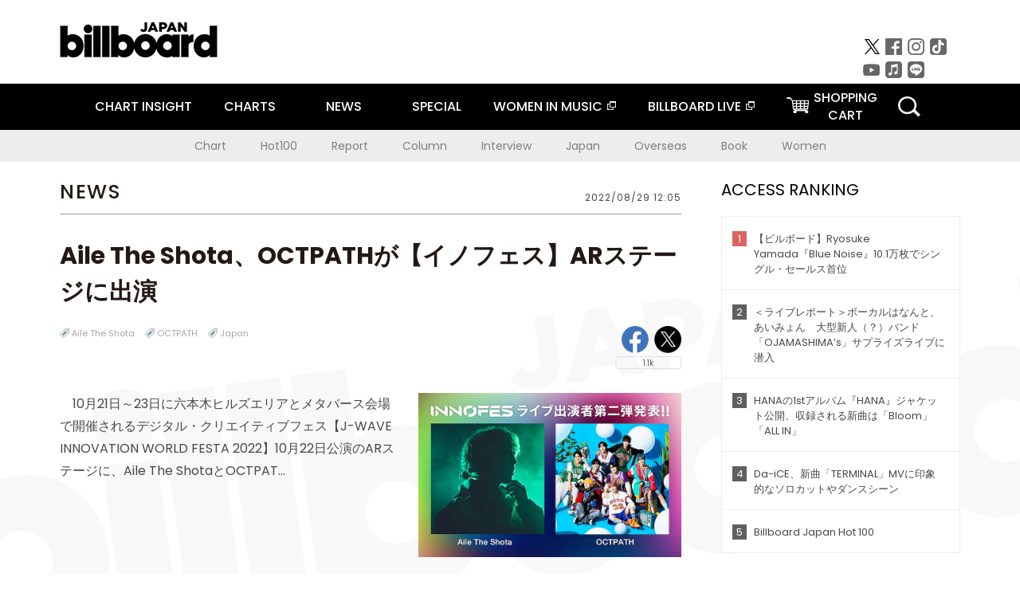

--- FILE ---
content_type: text/javascript; charset=UTF-8
request_url: https://yads.yjtag.yahoo.co.jp/tag?s=16441_233808&fr_id=yads_8460264-0&u=https%3A%2F%2Fwww.billboard-japan.com%2Fd_news%2Fdetail%2F116025&pv_ts=1768839317521&suid=3e814eb8-299d-4c95-8424-b68c172220bd
body_size: 761
content:
yadsDispatchDeliverProduct({"dsCode":"16441_233808","patternCode":"16441_233808-283399","outputType":"js_frame","targetID":"","requestID":"2f533bc0e0130c3c74e641ce61afa711","products":[{"adprodsetCode":"16441_233808-283399-308658","adprodType":12,"adTag":"<script onerror=\"YJ_YADS.passback()\" type=\"text/javascript\" src=\"//yj-a.p.adnxs.com/ttj?id=14074010&position=below&rla=SSP_FP_CODE_RLA&rlb=SSP_FP_CODE_RLB&size=320x50\"></script>","width":"320","height":"50"},{"adprodsetCode":"16441_233808-283399-308657","adprodType":3,"adTag":"<script onerror='YJ_YADS.passback()' src='https://yads.yjtag.yahoo.co.jp/yda?adprodset=16441_233808-283399-308657&cb=176883931935&pv_id=2f533bc0e0130c3c74e641ce61afa711&suid=3e814eb8-299d-4c95-8424-b68c172220bd&u=https%3A%2F%2Fwww.billboard-japan.com%2Fd_news%2Fdetail%2F116025' type='text/javascript'></script>","width":"320","height":"50","iframeFlag":1}],"measurable":1,"frameTag":"<div style=\"text-align:center;\"><iframe src=\"https://s.yimg.jp/images/listing/tool/yads/yads-iframe.html?s=16441_233808&fr_id=yads_8460264-0&u=https%3A%2F%2Fwww.billboard-japan.com%2Fd_news%2Fdetail%2F116025&pv_ts=1768839317521&suid=3e814eb8-299d-4c95-8424-b68c172220bd\" style=\"border:none;clear:both;display:block;margin:auto;overflow:hidden\" allowtransparency=\"true\" data-resize-frame=\"true\" frameborder=\"0\" height=\"50\" id=\"yads_8460264-0\" name=\"yads_8460264-0\" scrolling=\"no\" title=\"Ad Content\" width=\"320\" allow=\"fullscreen; attribution-reporting\" allowfullscreen loading=\"eager\" ></iframe></div>"});

--- FILE ---
content_type: text/javascript; charset=UTF-8
request_url: https://yads.yjtag.yahoo.co.jp/tag?s=16441_233808&fr_id=yads_8460264-0&u=https%3A%2F%2Fwww.billboard-japan.com%2Fd_news%2Fdetail%2F116025&pv_ts=1768839317521&suid=3e814eb8-299d-4c95-8424-b68c172220bd
body_size: 760
content:
yadsDispatchDeliverProduct({"dsCode":"16441_233808","patternCode":"16441_233808-283399","outputType":"js_frame","targetID":"","requestID":"6c6643acc3e9cc102abb32146da61c76","products":[{"adprodsetCode":"16441_233808-283399-308658","adprodType":12,"adTag":"<script onerror=\"YJ_YADS.passback()\" type=\"text/javascript\" src=\"//yj-a.p.adnxs.com/ttj?id=14074010&position=below&rla=SSP_FP_CODE_RLA&rlb=SSP_FP_CODE_RLB&size=320x50\"></script>","width":"320","height":"50"},{"adprodsetCode":"16441_233808-283399-308657","adprodType":3,"adTag":"<script onerror='YJ_YADS.passback()' src='https://yads.yjtag.yahoo.co.jp/yda?adprodset=16441_233808-283399-308657&cb=176883931931&pv_id=6c6643acc3e9cc102abb32146da61c76&suid=3e814eb8-299d-4c95-8424-b68c172220bd&u=https%3A%2F%2Fwww.billboard-japan.com%2Fd_news%2Fdetail%2F116025' type='text/javascript'></script>","width":"320","height":"50","iframeFlag":1}],"measurable":1,"frameTag":"<div style=\"text-align:center;\"><iframe src=\"https://s.yimg.jp/images/listing/tool/yads/yads-iframe.html?s=16441_233808&fr_id=yads_8460264-0&u=https%3A%2F%2Fwww.billboard-japan.com%2Fd_news%2Fdetail%2F116025&pv_ts=1768839317521&suid=3e814eb8-299d-4c95-8424-b68c172220bd\" style=\"border:none;clear:both;display:block;margin:auto;overflow:hidden\" allowtransparency=\"true\" data-resize-frame=\"true\" frameborder=\"0\" height=\"50\" id=\"yads_8460264-0\" name=\"yads_8460264-0\" scrolling=\"no\" title=\"Ad Content\" width=\"320\" allow=\"fullscreen; attribution-reporting\" allowfullscreen loading=\"eager\" ></iframe></div>"});